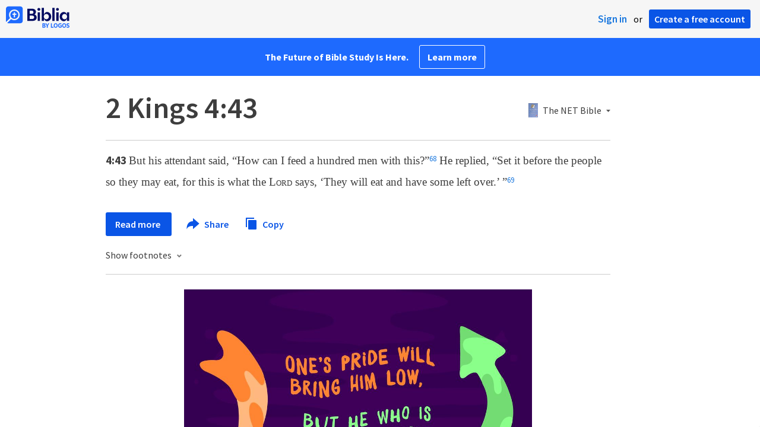

--- FILE ---
content_type: text/html; charset=utf-8
request_url: https://www.google.com/recaptcha/api2/aframe
body_size: 266
content:
<!DOCTYPE HTML><html><head><meta http-equiv="content-type" content="text/html; charset=UTF-8"></head><body><script nonce="5xdLheDafEkKVFwdvdXNgg">/** Anti-fraud and anti-abuse applications only. See google.com/recaptcha */ try{var clients={'sodar':'https://pagead2.googlesyndication.com/pagead/sodar?'};window.addEventListener("message",function(a){try{if(a.source===window.parent){var b=JSON.parse(a.data);var c=clients[b['id']];if(c){var d=document.createElement('img');d.src=c+b['params']+'&rc='+(localStorage.getItem("rc::a")?sessionStorage.getItem("rc::b"):"");window.document.body.appendChild(d);sessionStorage.setItem("rc::e",parseInt(sessionStorage.getItem("rc::e")||0)+1);localStorage.setItem("rc::h",'1768660168886');}}}catch(b){}});window.parent.postMessage("_grecaptcha_ready", "*");}catch(b){}</script></body></html>